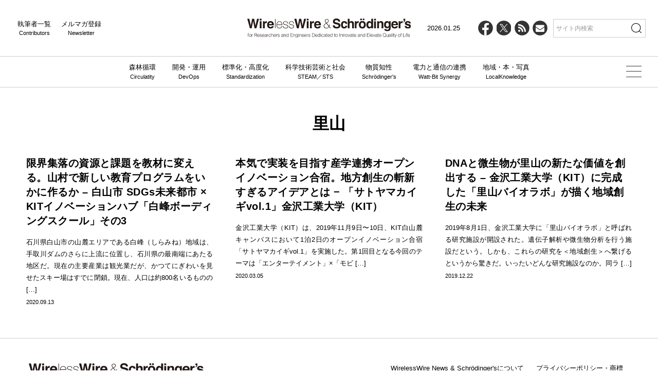

--- FILE ---
content_type: text/html; charset=UTF-8
request_url: https://wirelesswire.jp/tags/%E9%87%8C%E5%B1%B1/
body_size: 11523
content:

<!DOCTYPE html>
<html lang="ja">
	<head>
		<meta charset="utf-8" />
<meta name="viewport" content="width=device-width, initial-scale=1" />
<meta http-equiv="X-UA-Compatible" content="IE=edge" />

<link rel="icon" href="/favicon.ico" />
<link rel="icon" href="/icon.svg" type="image/svg+xml" />
<link rel="/apple-touch-icon" href="/apple-touch-icon.png" />
<link rel="manifest" href="/manifest.webmanifest" crossorigin="use-credentials" />

<link href="https://wirelesswire.jp/wp-content/themes/wirelesswire_v3/asset/css/common.min.css?1216" rel="stylesheet" />

<title>里山 &#8211; WirelessWire &amp; Schrödinger&#039;s</title>
<meta name='robots' content='max-image-preview:large' />
<link rel="alternate" type="application/rss+xml" title="WirelessWire &amp; Schrödinger&#039;s &raquo; 里山 タグのフィード" href="https://wirelesswire.jp/tags/%e9%87%8c%e5%b1%b1/feed/" />
<style id='wp-img-auto-sizes-contain-inline-css' type='text/css'>
img:is([sizes=auto i],[sizes^="auto," i]){contain-intrinsic-size:3000px 1500px}
/*# sourceURL=wp-img-auto-sizes-contain-inline-css */
</style>
<style id='wp-emoji-styles-inline-css' type='text/css'>

	img.wp-smiley, img.emoji {
		display: inline !important;
		border: none !important;
		box-shadow: none !important;
		height: 1em !important;
		width: 1em !important;
		margin: 0 0.07em !important;
		vertical-align: -0.1em !important;
		background: none !important;
		padding: 0 !important;
	}
/*# sourceURL=wp-emoji-styles-inline-css */
</style>
<style id='wp-block-library-inline-css' type='text/css'>
:root{--wp-block-synced-color:#7a00df;--wp-block-synced-color--rgb:122,0,223;--wp-bound-block-color:var(--wp-block-synced-color);--wp-editor-canvas-background:#ddd;--wp-admin-theme-color:#007cba;--wp-admin-theme-color--rgb:0,124,186;--wp-admin-theme-color-darker-10:#006ba1;--wp-admin-theme-color-darker-10--rgb:0,107,160.5;--wp-admin-theme-color-darker-20:#005a87;--wp-admin-theme-color-darker-20--rgb:0,90,135;--wp-admin-border-width-focus:2px}@media (min-resolution:192dpi){:root{--wp-admin-border-width-focus:1.5px}}.wp-element-button{cursor:pointer}:root .has-very-light-gray-background-color{background-color:#eee}:root .has-very-dark-gray-background-color{background-color:#313131}:root .has-very-light-gray-color{color:#eee}:root .has-very-dark-gray-color{color:#313131}:root .has-vivid-green-cyan-to-vivid-cyan-blue-gradient-background{background:linear-gradient(135deg,#00d084,#0693e3)}:root .has-purple-crush-gradient-background{background:linear-gradient(135deg,#34e2e4,#4721fb 50%,#ab1dfe)}:root .has-hazy-dawn-gradient-background{background:linear-gradient(135deg,#faaca8,#dad0ec)}:root .has-subdued-olive-gradient-background{background:linear-gradient(135deg,#fafae1,#67a671)}:root .has-atomic-cream-gradient-background{background:linear-gradient(135deg,#fdd79a,#004a59)}:root .has-nightshade-gradient-background{background:linear-gradient(135deg,#330968,#31cdcf)}:root .has-midnight-gradient-background{background:linear-gradient(135deg,#020381,#2874fc)}:root{--wp--preset--font-size--normal:16px;--wp--preset--font-size--huge:42px}.has-regular-font-size{font-size:1em}.has-larger-font-size{font-size:2.625em}.has-normal-font-size{font-size:var(--wp--preset--font-size--normal)}.has-huge-font-size{font-size:var(--wp--preset--font-size--huge)}.has-text-align-center{text-align:center}.has-text-align-left{text-align:left}.has-text-align-right{text-align:right}.has-fit-text{white-space:nowrap!important}#end-resizable-editor-section{display:none}.aligncenter{clear:both}.items-justified-left{justify-content:flex-start}.items-justified-center{justify-content:center}.items-justified-right{justify-content:flex-end}.items-justified-space-between{justify-content:space-between}.screen-reader-text{border:0;clip-path:inset(50%);height:1px;margin:-1px;overflow:hidden;padding:0;position:absolute;width:1px;word-wrap:normal!important}.screen-reader-text:focus{background-color:#ddd;clip-path:none;color:#444;display:block;font-size:1em;height:auto;left:5px;line-height:normal;padding:15px 23px 14px;text-decoration:none;top:5px;width:auto;z-index:100000}html :where(.has-border-color){border-style:solid}html :where([style*=border-top-color]){border-top-style:solid}html :where([style*=border-right-color]){border-right-style:solid}html :where([style*=border-bottom-color]){border-bottom-style:solid}html :where([style*=border-left-color]){border-left-style:solid}html :where([style*=border-width]){border-style:solid}html :where([style*=border-top-width]){border-top-style:solid}html :where([style*=border-right-width]){border-right-style:solid}html :where([style*=border-bottom-width]){border-bottom-style:solid}html :where([style*=border-left-width]){border-left-style:solid}html :where(img[class*=wp-image-]){height:auto;max-width:100%}:where(figure){margin:0 0 1em}html :where(.is-position-sticky){--wp-admin--admin-bar--position-offset:var(--wp-admin--admin-bar--height,0px)}@media screen and (max-width:600px){html :where(.is-position-sticky){--wp-admin--admin-bar--position-offset:0px}}

/*# sourceURL=wp-block-library-inline-css */
</style><style id='global-styles-inline-css' type='text/css'>
:root{--wp--preset--aspect-ratio--square: 1;--wp--preset--aspect-ratio--4-3: 4/3;--wp--preset--aspect-ratio--3-4: 3/4;--wp--preset--aspect-ratio--3-2: 3/2;--wp--preset--aspect-ratio--2-3: 2/3;--wp--preset--aspect-ratio--16-9: 16/9;--wp--preset--aspect-ratio--9-16: 9/16;--wp--preset--color--black: #000000;--wp--preset--color--cyan-bluish-gray: #abb8c3;--wp--preset--color--white: #ffffff;--wp--preset--color--pale-pink: #f78da7;--wp--preset--color--vivid-red: #cf2e2e;--wp--preset--color--luminous-vivid-orange: #ff6900;--wp--preset--color--luminous-vivid-amber: #fcb900;--wp--preset--color--light-green-cyan: #7bdcb5;--wp--preset--color--vivid-green-cyan: #00d084;--wp--preset--color--pale-cyan-blue: #8ed1fc;--wp--preset--color--vivid-cyan-blue: #0693e3;--wp--preset--color--vivid-purple: #9b51e0;--wp--preset--gradient--vivid-cyan-blue-to-vivid-purple: linear-gradient(135deg,rgb(6,147,227) 0%,rgb(155,81,224) 100%);--wp--preset--gradient--light-green-cyan-to-vivid-green-cyan: linear-gradient(135deg,rgb(122,220,180) 0%,rgb(0,208,130) 100%);--wp--preset--gradient--luminous-vivid-amber-to-luminous-vivid-orange: linear-gradient(135deg,rgb(252,185,0) 0%,rgb(255,105,0) 100%);--wp--preset--gradient--luminous-vivid-orange-to-vivid-red: linear-gradient(135deg,rgb(255,105,0) 0%,rgb(207,46,46) 100%);--wp--preset--gradient--very-light-gray-to-cyan-bluish-gray: linear-gradient(135deg,rgb(238,238,238) 0%,rgb(169,184,195) 100%);--wp--preset--gradient--cool-to-warm-spectrum: linear-gradient(135deg,rgb(74,234,220) 0%,rgb(151,120,209) 20%,rgb(207,42,186) 40%,rgb(238,44,130) 60%,rgb(251,105,98) 80%,rgb(254,248,76) 100%);--wp--preset--gradient--blush-light-purple: linear-gradient(135deg,rgb(255,206,236) 0%,rgb(152,150,240) 100%);--wp--preset--gradient--blush-bordeaux: linear-gradient(135deg,rgb(254,205,165) 0%,rgb(254,45,45) 50%,rgb(107,0,62) 100%);--wp--preset--gradient--luminous-dusk: linear-gradient(135deg,rgb(255,203,112) 0%,rgb(199,81,192) 50%,rgb(65,88,208) 100%);--wp--preset--gradient--pale-ocean: linear-gradient(135deg,rgb(255,245,203) 0%,rgb(182,227,212) 50%,rgb(51,167,181) 100%);--wp--preset--gradient--electric-grass: linear-gradient(135deg,rgb(202,248,128) 0%,rgb(113,206,126) 100%);--wp--preset--gradient--midnight: linear-gradient(135deg,rgb(2,3,129) 0%,rgb(40,116,252) 100%);--wp--preset--font-size--small: 13px;--wp--preset--font-size--medium: 20px;--wp--preset--font-size--large: 36px;--wp--preset--font-size--x-large: 42px;--wp--preset--spacing--20: 0.44rem;--wp--preset--spacing--30: 0.67rem;--wp--preset--spacing--40: 1rem;--wp--preset--spacing--50: 1.5rem;--wp--preset--spacing--60: 2.25rem;--wp--preset--spacing--70: 3.38rem;--wp--preset--spacing--80: 5.06rem;--wp--preset--shadow--natural: 6px 6px 9px rgba(0, 0, 0, 0.2);--wp--preset--shadow--deep: 12px 12px 50px rgba(0, 0, 0, 0.4);--wp--preset--shadow--sharp: 6px 6px 0px rgba(0, 0, 0, 0.2);--wp--preset--shadow--outlined: 6px 6px 0px -3px rgb(255, 255, 255), 6px 6px rgb(0, 0, 0);--wp--preset--shadow--crisp: 6px 6px 0px rgb(0, 0, 0);}:where(.is-layout-flex){gap: 0.5em;}:where(.is-layout-grid){gap: 0.5em;}body .is-layout-flex{display: flex;}.is-layout-flex{flex-wrap: wrap;align-items: center;}.is-layout-flex > :is(*, div){margin: 0;}body .is-layout-grid{display: grid;}.is-layout-grid > :is(*, div){margin: 0;}:where(.wp-block-columns.is-layout-flex){gap: 2em;}:where(.wp-block-columns.is-layout-grid){gap: 2em;}:where(.wp-block-post-template.is-layout-flex){gap: 1.25em;}:where(.wp-block-post-template.is-layout-grid){gap: 1.25em;}.has-black-color{color: var(--wp--preset--color--black) !important;}.has-cyan-bluish-gray-color{color: var(--wp--preset--color--cyan-bluish-gray) !important;}.has-white-color{color: var(--wp--preset--color--white) !important;}.has-pale-pink-color{color: var(--wp--preset--color--pale-pink) !important;}.has-vivid-red-color{color: var(--wp--preset--color--vivid-red) !important;}.has-luminous-vivid-orange-color{color: var(--wp--preset--color--luminous-vivid-orange) !important;}.has-luminous-vivid-amber-color{color: var(--wp--preset--color--luminous-vivid-amber) !important;}.has-light-green-cyan-color{color: var(--wp--preset--color--light-green-cyan) !important;}.has-vivid-green-cyan-color{color: var(--wp--preset--color--vivid-green-cyan) !important;}.has-pale-cyan-blue-color{color: var(--wp--preset--color--pale-cyan-blue) !important;}.has-vivid-cyan-blue-color{color: var(--wp--preset--color--vivid-cyan-blue) !important;}.has-vivid-purple-color{color: var(--wp--preset--color--vivid-purple) !important;}.has-black-background-color{background-color: var(--wp--preset--color--black) !important;}.has-cyan-bluish-gray-background-color{background-color: var(--wp--preset--color--cyan-bluish-gray) !important;}.has-white-background-color{background-color: var(--wp--preset--color--white) !important;}.has-pale-pink-background-color{background-color: var(--wp--preset--color--pale-pink) !important;}.has-vivid-red-background-color{background-color: var(--wp--preset--color--vivid-red) !important;}.has-luminous-vivid-orange-background-color{background-color: var(--wp--preset--color--luminous-vivid-orange) !important;}.has-luminous-vivid-amber-background-color{background-color: var(--wp--preset--color--luminous-vivid-amber) !important;}.has-light-green-cyan-background-color{background-color: var(--wp--preset--color--light-green-cyan) !important;}.has-vivid-green-cyan-background-color{background-color: var(--wp--preset--color--vivid-green-cyan) !important;}.has-pale-cyan-blue-background-color{background-color: var(--wp--preset--color--pale-cyan-blue) !important;}.has-vivid-cyan-blue-background-color{background-color: var(--wp--preset--color--vivid-cyan-blue) !important;}.has-vivid-purple-background-color{background-color: var(--wp--preset--color--vivid-purple) !important;}.has-black-border-color{border-color: var(--wp--preset--color--black) !important;}.has-cyan-bluish-gray-border-color{border-color: var(--wp--preset--color--cyan-bluish-gray) !important;}.has-white-border-color{border-color: var(--wp--preset--color--white) !important;}.has-pale-pink-border-color{border-color: var(--wp--preset--color--pale-pink) !important;}.has-vivid-red-border-color{border-color: var(--wp--preset--color--vivid-red) !important;}.has-luminous-vivid-orange-border-color{border-color: var(--wp--preset--color--luminous-vivid-orange) !important;}.has-luminous-vivid-amber-border-color{border-color: var(--wp--preset--color--luminous-vivid-amber) !important;}.has-light-green-cyan-border-color{border-color: var(--wp--preset--color--light-green-cyan) !important;}.has-vivid-green-cyan-border-color{border-color: var(--wp--preset--color--vivid-green-cyan) !important;}.has-pale-cyan-blue-border-color{border-color: var(--wp--preset--color--pale-cyan-blue) !important;}.has-vivid-cyan-blue-border-color{border-color: var(--wp--preset--color--vivid-cyan-blue) !important;}.has-vivid-purple-border-color{border-color: var(--wp--preset--color--vivid-purple) !important;}.has-vivid-cyan-blue-to-vivid-purple-gradient-background{background: var(--wp--preset--gradient--vivid-cyan-blue-to-vivid-purple) !important;}.has-light-green-cyan-to-vivid-green-cyan-gradient-background{background: var(--wp--preset--gradient--light-green-cyan-to-vivid-green-cyan) !important;}.has-luminous-vivid-amber-to-luminous-vivid-orange-gradient-background{background: var(--wp--preset--gradient--luminous-vivid-amber-to-luminous-vivid-orange) !important;}.has-luminous-vivid-orange-to-vivid-red-gradient-background{background: var(--wp--preset--gradient--luminous-vivid-orange-to-vivid-red) !important;}.has-very-light-gray-to-cyan-bluish-gray-gradient-background{background: var(--wp--preset--gradient--very-light-gray-to-cyan-bluish-gray) !important;}.has-cool-to-warm-spectrum-gradient-background{background: var(--wp--preset--gradient--cool-to-warm-spectrum) !important;}.has-blush-light-purple-gradient-background{background: var(--wp--preset--gradient--blush-light-purple) !important;}.has-blush-bordeaux-gradient-background{background: var(--wp--preset--gradient--blush-bordeaux) !important;}.has-luminous-dusk-gradient-background{background: var(--wp--preset--gradient--luminous-dusk) !important;}.has-pale-ocean-gradient-background{background: var(--wp--preset--gradient--pale-ocean) !important;}.has-electric-grass-gradient-background{background: var(--wp--preset--gradient--electric-grass) !important;}.has-midnight-gradient-background{background: var(--wp--preset--gradient--midnight) !important;}.has-small-font-size{font-size: var(--wp--preset--font-size--small) !important;}.has-medium-font-size{font-size: var(--wp--preset--font-size--medium) !important;}.has-large-font-size{font-size: var(--wp--preset--font-size--large) !important;}.has-x-large-font-size{font-size: var(--wp--preset--font-size--x-large) !important;}
/*# sourceURL=global-styles-inline-css */
</style>

<style id='classic-theme-styles-inline-css' type='text/css'>
/*! This file is auto-generated */
.wp-block-button__link{color:#fff;background-color:#32373c;border-radius:9999px;box-shadow:none;text-decoration:none;padding:calc(.667em + 2px) calc(1.333em + 2px);font-size:1.125em}.wp-block-file__button{background:#32373c;color:#fff;text-decoration:none}
/*# sourceURL=/wp-includes/css/classic-themes.min.css */
</style>
<link rel="https://api.w.org/" href="https://wirelesswire.jp/wp-json/" /><link rel="alternate" title="JSON" type="application/json" href="https://wirelesswire.jp/wp-json/wp/v2/tags/3008" /><link rel="EditURI" type="application/rsd+xml" title="RSD" href="https://wirelesswire.jp/xmlrpc.php?rsd" />
<meta name="generator" content="WordPress 6.9" />
<script>
  (function(i,s,o,g,r,a,m){i['GoogleAnalyticsObject']=r;i[r]=i[r]||function(){
  (i[r].q=i[r].q||[]).push(arguments)},i[r].l=1*new Date();a=s.createElement(o),
  m=s.getElementsByTagName(o)[0];a.async=1;a.src=g;m.parentNode.insertBefore(a,m)
  })(window,document,'script','//www.google-analytics.com/analytics.js','ga');

  ga('create', 'UA-15251544-1', 'auto');
  ga('send', 'pageview');

</script><link rel="Shortcut Icon" type="image/x-icon" href="//wirelesswire.jp/wp-content/uploads/2015/04/551e1d1e766f9.ico" />

<meta property="fb:app_id" content="2023813097844956">
    <!-- Google Tag Manager -->
    <script>(function (w, d, s, l, i) {
            w[l] = w[l] || [];
            w[l].push({
                'gtm.start':
                    new Date().getTime(), event: 'gtm.js'
            });
            var f = d.getElementsByTagName(s)[0],
                j = d.createElement(s), dl = l != 'dataLayer' ? '&l=' + l : '';
            j.async = true;
            j.src =
                'https://www.googletagmanager.com/gtm.js?id=' + i + dl;
            f.parentNode.insertBefore(j, f);
        })(window, document, 'script', 'dataLayer', 'GTM-WGJXDL9');</script>
    <!-- End Google Tag Manager -->
    <script>
        (function (i, s, o, g, r, a, m) {
            i['GoogleAnalyticsObject'] = r;
            i[r] = i[r] || function () {
                (i[r].q = i[r].q || []).push(arguments)
            }, i[r].l = 1 * new Date();
            a = s.createElement(o),
                m = s.getElementsByTagName(o)[0];
            a.async = 1;
            a.src = g;
            m.parentNode.insertBefore(a, m)
        })(window, document, 'script', '//www.google-analytics.com/analytics.js', 'ga');

        ga('create', 'UA-15251544-1', 'auto');
        ga('send', 'pageview');

    </script>

    <!-- Global site tag (gtag.js) - Google Analytics -->
    <script async src="https://www.googletagmanager.com/gtag/js?id=G-SK9GLW5R4C"></script>
    <script>
        window.dataLayer = window.dataLayer || [];
        function gtag(){dataLayer.push(arguments);}
        gtag('js', new Date());

        gtag('config', 'G-SK9GLW5R4C');
    </script>
	</head>
	<body>
        

<!-- Header -->
<header class="js-header">
    <div class="header--wrap">
        <div class="header--left">
            <ul>
                <li>
                    執筆者一覧<span>Contributors</span>
                    <a href="https://wirelesswire.jp/contributors" data-wpel-link="internal"></a>
                </li>
                <li>
                    メルマガ登録<span>Newsletter</span>
                    <a href="https://wirelesswire.jp/member" data-wpel-link="internal"></a>
                </li>
            </ul>
        </div>
        <div class="header--logo">
            <a href="https://wirelesswire.jp" data-wpel-link="internal"><img src="https://wirelesswire.jp/wp-content/themes/wirelesswire_v3/asset/images/logo.svg" alt="WirelessWire & Schrödinger's" width="340" height="66" /></a>
        </div>
        <div class="header--right">
            <ul>
                <li class="date">2026.01.25</li>
                <li class="icon-fb">
                    <a target="_blank" href="https://www.facebook.com/wirelesswirenews" data-wpel-link="external" rel="external noopener noreferrer">
                        <svg viewBox="0 0 32 32">
                            <circle cx="16" cy="16" r="16" />
                            <path d="m22.27 20.08.74-4.86h-4.66v-3.15c0-1.33.65-2.63 2.74-2.63h2.12v-4.14s-1.92-.33-3.76-.33c-3.84 0-6.35 2.33-6.35 6.54v3.7h-4.27v4.86h4.27v11.74c.86.13 1.73.2 2.63.2s1.77-.07 2.63-.2v-11.74h3.92z" fill="#fff" />
                        </svg>
                    </a>
                </li>
                <li class="icon-x">
                    <a target="_blank" href="https://x.com/WirelessWireNew" data-wpel-link="external" rel="external noopener noreferrer">
                        <svg viewBox="0 0 32 32">
                            <circle cx="16" cy="16" r="16" />
                            <path d="m17.64 14.68 6.43-7.32h-1.52l-5.58 6.35-4.46-6.35h-5.14l6.74 9.61-6.74 7.67h1.52l5.89-6.71 4.71 6.71h5.14m-15.19-16.15h2.34l10.77 15.08h-2.34" fill="#fff" />
                        </svg>
                    </a>
                </li>
                <li class="icon-rss">
                    <a target="_blank" href="https://wirelesswire.jp/feed/" data-wpel-link="internal">
                        <svg viewBox="0 0 32 32">
                            <circle cx="16" cy="16" r="16" />
                            <path d="m19.54 12.21c-3.2-3.19-7.45-4.95-11.98-4.95v3.33c3.64 0 7.06 1.41 9.63 3.98 2.57 2.56 3.98 5.98 3.98 9.61h3.33c0-4.52-1.76-8.77-4.96-11.96z" fill="#fff" />
                            <path d="m7.52 12.89v3.33c4.4 0 7.97 3.57 7.97 7.96h3.33c0-6.22-5.07-11.28-11.31-11.28z" fill="#fff" />
                            <ellipse cx="9.89" cy="21.88" rx="2.39" ry="2.38" fill="#fff" />
                        </svg>
                    </a>
                </li>
                <li class="icon-contact">
                    <a href="https://wirelesswire.jp/member" data-wpel-link="internal">
                        <svg viewBox="0 0 32 32">
                            <circle cx="16" cy="16" r="16" />
                            <path d="m25.5 11.13c0 .56-.17 1.09-.52 1.6s-.78.94-1.29 1.3c-2.66 1.84-4.31 2.99-4.96 3.45-.07.05-.22.16-.45.32-.23.17-.42.3-.57.4s-.34.22-.55.34c-.22.13-.42.22-.61.29-.19.06-.37.1-.53.1h-.02c-.16 0-.34-.03-.53-.1-.19-.06-.39-.16-.61-.29s-.4-.24-.55-.34-.34-.24-.57-.4c-.23-.17-.38-.27-.45-.32-.64-.45-1.57-1.1-2.78-1.94s-1.93-1.34-2.17-1.51c-.44-.3-.85-.71-1.24-1.22s-.58-1-.58-1.45c0-.55.15-1.01.44-1.38s.71-.55 1.26-.55h15.61c.46 0 .86.17 1.19.5.34.33.5.73.5 1.2zm0 3.12v8.42c0 .47-.17.87-.5 1.2s-.73.5-1.2.5h-15.61c-.47 0-.87-.17-1.2-.5s-.5-.73-.5-1.2v-8.42c.31.35.67.65 1.07.92 2.56 1.74 4.32 2.96 5.27 3.66.4.3.73.53.98.69.25.17.58.34 1 .51s.81.26 1.17.26h.02c.36 0 .75-.09 1.17-.26s.75-.34 1-.51.58-.4.98-.69c1.2-.87 2.96-2.09 5.28-3.66.4-.28.76-.58 1.06-.92z" fill="#fff" />
                        </svg>
                    </a>
                </li>
                <li class="search">
                    <form action="/">
                        <input type="text" name="s" placeholder="サイト内検索" />
                        <button type="submit"><img src="https://wirelesswire.jp/wp-content/themes/wirelesswire_v3/asset/images/icon-search.svg" alt="" width="20" height="20" /></button>
                    </form>
                </li>
            </ul>
        </div>
    </div>
    <div class="header--nav">
        <ul>
            <li>
                森林循環<span>Circulatity</span>
                <a href="https://wirelesswire.jp/category/forestcircularity/" data-wpel-link="internal"></a>
            </li>
            <li>
                開発・運用<span>DevOps</span>
                <a href="https://wirelesswire.jp/category/ai/" data-wpel-link="internal"></a>
            </li>
            <li>
                標準化・高度化<span>Standardization</span>
                <a href="https://wirelesswire.jp/category/5g/" data-wpel-link="internal"></a>
            </li>
            <li>
                科学技術芸術と社会<span>STEAM／STS</span>
                <a href="https://wirelesswire.jp/category/moderntimes/" data-wpel-link="internal"></a>
            </li>
            <li>
                物質知性<span>Schrödinger's</span>
                <a href="https://wirelesswire.jp/category/schrodinger/" data-wpel-link="internal"></a>
            </li>
            <li>
                電力と通信の連携<span>Watt-Bit Synergy</span>
                <a href="https://wirelesswire.jp/category/watt-bit-synergy/" data-wpel-link="internal"></a>
            </li>
            <li>
                地域・本・写真<span>LocalKnowledge</span>
                <a href="https://wirelesswire.jp/category/talk_event/" data-wpel-link="internal"></a>
            </li>
        </ul>
    </div>
    <!-- SP Menu -->
    <div class="open--btn">
        <img class="on" src="https://wirelesswire.jp/wp-content/themes/wirelesswire_v3/asset/images/icon-search.svg" alt="" width="20" height="20" />
        <img class="off" src="https://wirelesswire.jp/wp-content/themes/wirelesswire_v3/asset/images/icon-close.svg" alt="" width="20" height="20" />
    </div>
    <div id="search--wrap" class="panelactive">
        <form role="search" id="searchform" action="/">
            <input type="text" name="s" id="search--text" placeholder="サイト内検索" />
            <button type="submit"><img src="https://wirelesswire.jp/wp-content/themes/wirelesswire_v3/asset/images/icon-search.svg" alt="" width="20" height="20" /></button>
        </form>
    </div>
    <div class="hamburger" id="js_hamburger">
        <span class="hamburger-linetop"></span>
        <span class="hamburger-linecenter"></span>
        <span class="hamburger-linebottom"></span>
    </div>
    <!-- More Menu -->
    <div class="more--menu">
        <div class="more--wrap-base">
            <div class="more--wrap">
                <div class="more--child">
                    <div class="more--midahshi">
                        <a href="https://wirelesswire.jp/category/forestcircularity/" data-wpel-link="internal">森林循環<span>Circulatity</span></a>
                    </div>
                    <ul>
                                                    <li><a href="/tags/バイオマス・木質化・新林業/" data-wpel-link="internal">バイオマス・木質化・新林業</a></li>
                                                    <li><a href="/tags/地域創生と森林文化/" data-wpel-link="internal">地域創生と森林文化</a></li>
                                            </ul>
                </div>
                <div class="more--child">
                    <div class="more--midahshi">
                        <a href="https://wirelesswire.jp/category/ai/" data-wpel-link="internal">開発・運用<span>DevOps</span></a>
                    </div>
                    <ul>
                                                    <li><a href="/category/ai/" data-wpel-link="internal">AI</a></li>
                                                    <li><a href="/category/mobility/" data-wpel-link="internal">モビリティ</a></li>
                                                    <li><a href="/category/drone/" data-wpel-link="internal">ドローン／ロボット</a></li>
                                                    <li><a href="/category/ar_vr/" data-wpel-link="internal">AR／VR</a></li>
                                                    <li><a href="/category/autodrive/" data-wpel-link="internal">自動運転</a></li>
                                            </ul>
                </div>
                <div class="more--child">
                    <div class="more--midahshi">
                        <a href="https://wirelesswire.jp/category/5g/" data-wpel-link="internal">標準化・高度化<span>Standardization</span></a>
                    </div>
                    <ul>
                                                    <li><a href="/category/5g/" data-wpel-link="internal">5G／6G</a></li>
                                                    <li><a href="/?s=IoT" data-wpel-link="internal">IoT</a></li>
                                                    <li><a href="/?s=イノベーション" data-wpel-link="internal">イノベーション</a></li>
                                            </ul>
                </div>
                <div class="more--child">
                    <div class="more--midahshi">
                        <a href="https://wirelesswire.jp/category/moderntimes/" data-wpel-link="internal">科学技術芸術と社会<span>STEAM／STS</span></a>
                    </div>
                    <ul>
                                                    <li><a href="/category/moderntimes/" data-wpel-link="internal">DX</a></li>
                                                    <li><a href="/category/media_entertainment/" data-wpel-link="internal">メディア</a></li>
                                                    <li><a href="/?s=education" data-wpel-link="internal">教育と研究</a></li>
                                                    <li><a href="/category/kangaeru_media/" data-wpel-link="internal">考えるメディア</a></li>
                                                    <li><a href="https://42-54.jp" data-wpel-link="external" target="_blank" rel="external noopener noreferrer">42/54</a></li>
                                            </ul>
                </div>
                <div class="more--child">
                    <div class="more--midahshi">
                        <a href="https://wirelesswire.jp/category/schrodinger/" data-wpel-link="internal">物質知性<span>Schrödinger's</span></a>
                    </div>
                    <ul>
                                                    <li><a href="/category/schrodinger/" data-wpel-link="internal">シュレディンガーの水曜日</a></li>
                                                    <li><a href="/category/rebuild_Plan_B/" data-wpel-link="internal">プランB再構築</a></li>
                                            </ul>
                </div>
                <div class="more--child">
                    <div class="more--midahshi">
                        <a href="https://wirelesswire.jp/category/watt-bit-synergy/" data-wpel-link="internal">電力と通信の連携<span>Watt-Bit Synergy</span></a>
                    </div>
                    <ul>
                                                    <li><a href="/tags/co-packaged-optics/" data-wpel-link="internal">光電融合</a></li>
                                                    <li><a href="/tags/mesh/" data-wpel-link="internal">MESH構想</a></li>
                                                    <li><a href="/tags/ai-factory/" data-wpel-link="internal">AIファクトリー</a></li>
                                            </ul>
                </div>
                <div class="more--child">
                    <div class="more--midahshi">
                        <a href="https://wirelesswire.jp/category/talk_event/" data-wpel-link="internal">地域・本・写真<span>LocalKnowledge</span></a>
                    </div>
                    <ul>
                                                    <li><a href="/category/talk_event/" data-wpel-link="internal">ローカルナレッジ</a></li>
                                                    <li><a href="/category/mirai/" data-wpel-link="internal">地域の知恵</a></li>
                                                    <li><a href="/?s=協力" data-wpel-link="internal">社会的協力</a></li>
                                                    <li><a href="/?s=books" data-wpel-link="internal">書籍</a></li>
                                                    <li><a href="/?s=働き方" data-wpel-link="internal">働き方と人材</a></li>
                                            </ul>
                </div>
                <div class="more--child pc-none">
                    <div class="more--midahshi">
                        <a href="https://wirelesswire.jp/contributors" data-wpel-link="internal">執筆者一覧<span>Contributors</span></a>
                    </div>
                </div>
                <div class="more--child pc-none">
                    <div class="more--midahshi">
                        <a href="https://wirelesswire.jp/member" data-wpel-link="internal">メルマガ登録<span>Newsletter</span></a>
                    </div>
                </div>
            </div>
            <ul class="pc-none social">
                <li class="icon-fb">
                    <a target="_blank" href="https://www.facebook.com/wirelesswirenews" data-wpel-link="external" rel="external noopener noreferrer">
                        <svg viewBox="0 0 32 32">
                            <circle cx="16" cy="16" r="16" />
                            <path d="m22.27 20.08.74-4.86h-4.66v-3.15c0-1.33.65-2.63 2.74-2.63h2.12v-4.14s-1.92-.33-3.76-.33c-3.84 0-6.35 2.33-6.35 6.54v3.7h-4.27v4.86h4.27v11.74c.86.13 1.73.2 2.63.2s1.77-.07 2.63-.2v-11.74h3.92z" fill="#fff" />
                        </svg>
                    </a>
                </li>
                <li class="icon-x">
                    <a target="_blank" href="https://x.com/WirelessWireNew" data-wpel-link="external" rel="external noopener noreferrer">
                        <svg viewBox="0 0 32 32">
                            <circle cx="16" cy="16" r="16" />
                            <path d="m17.64 14.68 6.43-7.32h-1.52l-5.58 6.35-4.46-6.35h-5.14l6.74 9.61-6.74 7.67h1.52l5.89-6.71 4.71 6.71h5.14m-15.19-16.15h2.34l10.77 15.08h-2.34" fill="#fff" />
                        </svg>
                    </a>
                </li>
                <li class="icon-rss">
                    <a target="_blank" href="https://wirelesswire.jp/feed/" data-wpel-link="internal">
                        <svg viewBox="0 0 32 32">
                            <circle cx="16" cy="16" fill="#040000" r="16" />
                            <g fill="#fff">
                                <path d="m19.54 12.21c-3.2-3.19-7.45-4.95-11.98-4.95v3.33c3.64 0 7.06 1.41 9.63 3.98 2.57 2.56 3.98 5.98 3.98 9.61h3.33c0-4.52-1.76-8.77-4.96-11.96z" />
                                <path d="m7.52 12.89v3.33c4.4 0 7.97 3.57 7.97 7.96h3.33c0-6.22-5.07-11.28-11.31-11.28z" />
                                <ellipse cx="9.89" cy="21.88" rx="2.39" ry="2.38" />
                            </g>
                        </svg>
                    </a>
                </li>
                <li class="icon-contact">
                    <a href="/member" data-wpel-link="internal">
                        <svg viewBox="0 0 32 32">
                            <circle cx="16" cy="16" r="16" />
                            <path d="m25.5 11.13c0 .56-.17 1.09-.52 1.6s-.78.94-1.29 1.3c-2.66 1.84-4.31 2.99-4.96 3.45-.07.05-.22.16-.45.32-.23.17-.42.3-.57.4s-.34.22-.55.34c-.22.13-.42.22-.61.29-.19.06-.37.1-.53.1h-.02c-.16 0-.34-.03-.53-.1-.19-.06-.39-.16-.61-.29s-.4-.24-.55-.34-.34-.24-.57-.4c-.23-.17-.38-.27-.45-.32-.64-.45-1.57-1.1-2.78-1.94s-1.93-1.34-2.17-1.51c-.44-.3-.85-.71-1.24-1.22s-.58-1-.58-1.45c0-.55.15-1.01.44-1.38s.71-.55 1.26-.55h15.61c.46 0 .86.17 1.19.5.34.33.5.73.5 1.2zm0 3.12v8.42c0 .47-.17.87-.5 1.2s-.73.5-1.2.5h-15.61c-.47 0-.87-.17-1.2-.5s-.5-.73-.5-1.2v-8.42c.31.35.67.65 1.07.92 2.56 1.74 4.32 2.96 5.27 3.66.4.3.73.53.98.69.25.17.58.34 1 .51s.81.26 1.17.26h.02c.36 0 .75-.09 1.17-.26s.75-.34 1-.51.58-.4.98-.69c1.2-.87 2.96-2.09 5.28-3.66.4-.28.76-.58 1.06-.92z" fill="#fff" />
                        </svg>
                    </a>
                </li>
            </ul>
        </div>
        <div class="spacer"></div>
    </div>
</header>

		<!-- Contents -->
		<div class="container">
			<!-- タイトル見出し -->
			<div class="archive--title">
				<h1>里山<span></span></h1>
			</div>
			<!-- Masonry Layout -->
            			<div id="macy--wrap">
                                <div class="macy--content">
    <h2>限界集落の資源と課題を教材に変える。山村で新しい教育プログラムをいかに作るか &#8211; 白山市 SDGs未来都市 × KITイノベーションハブ「白峰ボーディングスクール」その3</h2>
    <p class="desc">石川県白山市の山麓エリアである白峰（しらみね）地域は、手取川ダムのさらに上流に位置し、石川県の最南端にあたる地区だ。現在の主要産業は観光業だが、かつてにぎわいを見せたスキー場はすでに閉鎖。現在、人口は約800名いるものの [&hellip;]</p>
    <p class="date">2020.09.13</p>
    <a href="https://wirelesswire.jp/2020/09/75887/" data-wpel-link="internal"></a>
    <!--ul>
        <li><a href="/category-tag.html" data-wpel-link="internal">カテゴリー名</a></li>
    </ul-->
</div>
                                <div class="macy--content">
    <h2>本気で実装を目指す産学連携オープンイノベーション合宿。地方創生の斬新すぎるアイデアとは − 「サトヤマカイギvol.1」金沢工業大学（KIT）</h2>
    <p class="desc">金沢工業大学（KIT）は、2019年11月9日〜10日、KIT白山麓キャンパスにおいて1泊2日のオープンイノベーション合宿「サトヤマカイギvol.1」を実施した。第1回目となる今回のテーマは「エンターテイメント」×「モビ [&hellip;]</p>
    <p class="date">2020.03.05</p>
    <a href="https://wirelesswire.jp/2020/03/74469/" data-wpel-link="internal"></a>
    <!--ul>
        <li><a href="/category-tag.html" data-wpel-link="internal">カテゴリー名</a></li>
    </ul-->
</div>
                                <div class="macy--content">
    <h2>DNAと微生物が里山の新たな価値を創出する &#8211; 金沢工業大学（KIT）に完成した「里山バイオラボ」が描く地域創生の未来</h2>
    <p class="desc">2019年8月1日、金沢工業大学に「里山バイオラボ」と呼ばれる研究施設が開設された。遺伝子解析や微生物分析を行う施設だという。しかも、これらの研究を＜地域創生＞へ繋げるというから驚きだ。いったいどんな研究施設なのか。同ラ [&hellip;]</p>
    <p class="date">2019.12.22</p>
    <a href="https://wirelesswire.jp/2019/12/73599/" data-wpel-link="internal"></a>
    <!--ul>
        <li><a href="/category-tag.html" data-wpel-link="internal">カテゴリー名</a></li>
    </ul-->
</div>
                			</div>
                        		</div>

        		<!-- Footer -->
		<footer>
			<div class="foot--wrap">
				<div class="foot--menu">
					<div class="logo">
						<a href="https://wirelesswire.jp" data-wpel-link="internal"><img src="https://wirelesswire.jp/wp-content/themes/wirelesswire_v3/asset/images/logo.svg" alt="WirelessWire News & Schrödinger's Wednesday" width="340" height="66" /></a>
					</div>
					<div class="foot--nav">
						<ul>
							<li>
								<a href="https://wirelesswire.jp/about/" data-wpel-link="internal">WirelessWire News & <br class="pc-none" />Schrödinger'sについて<span>manifesto</span></a>
							</li>
							<li>
								<a href="https://wirelesswire.jp/privacy/" data-wpel-link="internal">プライバシーポリシー・商標<span>privacy policy</span></a>
							</li>
						</ul>
					</div>
				</div>
		
				<div class="foot--bottom">
				<div class="copyright">© 2025 WirelessWire News & Schrödinger's All rights reserved.</div>
					<ul>
						<li>
							<a target="_blank" href="https://www.facebook.com/wirelesswirenews" data-wpel-link="external" rel="external noopener noreferrer">
								<svg viewBox="0 0 32 32">
									<circle cx="16" cy="16" r="16" />
									<path d="m22.27 20.08.74-4.86h-4.66v-3.15c0-1.33.65-2.63 2.74-2.63h2.12v-4.14s-1.92-.33-3.76-.33c-3.84 0-6.35 2.33-6.35 6.54v3.7h-4.27v4.86h4.27v11.74c.86.13 1.73.2 2.63.2s1.77-.07 2.63-.2v-11.74h3.92z" fill="#fff" />
								</svg>
							</a>
						</li>
						<li>
							<a target="_blank" href="https://x.com/WirelessWireNew" data-wpel-link="external" rel="external noopener noreferrer">
								<svg viewBox="0 0 32 32">
									<circle cx="16" cy="16" r="16" />
									<path d="m17.64 14.68 6.43-7.32h-1.52l-5.58 6.35-4.46-6.35h-5.14l6.74 9.61-6.74 7.67h1.52l5.89-6.71 4.71 6.71h5.14m-15.19-16.15h2.34l10.77 15.08h-2.34" fill="#fff" />
								</svg>
							</a>
						</li>
						<li>
							<a target="_blank" href="https://wirelesswire.jp/feed/" data-wpel-link="internal">
								<svg viewBox="0 0 32 32">
									<circle cx="16" cy="16" r="16" />
									<path d="m19.54 12.21c-3.2-3.19-7.45-4.95-11.98-4.95v3.33c3.64 0 7.06 1.41 9.63 3.98 2.57 2.56 3.98 5.98 3.98 9.61h3.33c0-4.52-1.76-8.77-4.96-11.96z" fill="#fff" />
									<path d="m7.52 12.89v3.33c4.4 0 7.97 3.57 7.97 7.96h3.33c0-6.22-5.07-11.28-11.31-11.28z" fill="#fff" />
									<ellipse cx="9.89" cy="21.88" rx="2.39" ry="2.38" fill="#fff" />
								</svg>
							</a>
						</li>
						<li>
							<a href="https://wirelesswire.jp/member/" data-wpel-link="internal">
								<svg viewBox="0 0 32 32">
									<circle cx="16" cy="16" r="16" />
									<path d="m25.5 11.13c0 .56-.17 1.09-.52 1.6s-.78.94-1.29 1.3c-2.66 1.84-4.31 2.99-4.96 3.45-.07.05-.22.16-.45.32-.23.17-.42.3-.57.4s-.34.22-.55.34c-.22.13-.42.22-.61.29-.19.06-.37.1-.53.1h-.02c-.16 0-.34-.03-.53-.1-.19-.06-.39-.16-.61-.29s-.4-.24-.55-.34-.34-.24-.57-.4c-.23-.17-.38-.27-.45-.32-.64-.45-1.57-1.1-2.78-1.94s-1.93-1.34-2.17-1.51c-.44-.3-.85-.71-1.24-1.22s-.58-1-.58-1.45c0-.55.15-1.01.44-1.38s.71-.55 1.26-.55h15.61c.46 0 .86.17 1.19.5.34.33.5.73.5 1.2zm0 3.12v8.42c0 .47-.17.87-.5 1.2s-.73.5-1.2.5h-15.61c-.47 0-.87-.17-1.2-.5s-.5-.73-.5-1.2v-8.42c.31.35.67.65 1.07.92 2.56 1.74 4.32 2.96 5.27 3.66.4.3.73.53.98.69.25.17.58.34 1 .51s.81.26 1.17.26h.02c.36 0 .75-.09 1.17-.26s.75-.34 1-.51.58-.4.98-.69c1.2-.87 2.96-2.09 5.28-3.66.4-.28.76-.58 1.06-.92z" fill="#fff" />
								</svg>
							</a>
						</li>
					</ul>
				</div>
			</div>
		</footer>
		<!-- Go page top
				============================================= -->
		<div id="page_top">
			<a href="#">
				<svg viewBox="0 0 25 26.34">
					<g fill="#fff">
						<path d="m.27 0h24.45v2.12h-24.45z" />
						<path d="m25 18.65-12.5-12.5-12.5 12.5 1.47 1.46 9.97-9.97v16.2h2.12v-16.2l9.97 9.97z" />
					</g>
				</svg>
			</a>
		</div>
        <script src="https://wirelesswire.jp/wp-content/themes/wirelesswire_v3/asset/js/macy.min.js"></script>
<script>
    var masonry = new Macy({
        container: "#macy--wrap",
        trueOrder: true,
        waitForImages: false,
        refresh: true,
        mobileFirst: true,
        columns: 1,
        margin: {
            y: 15,
            x: 10,
        },
        breakAt: {
            992: 3,
            640: 2,
            375: 1,
        },
    });
    // ウィンドウサイズ変更時に高さを再計算
    window.addEventListener("resize", function () {
        masonry.recalculate(true);
    });
</script>        <script src="https://wirelesswire.jp/wp-content/themes/wirelesswire_v3/asset/js/function.min.js?0805"></script>

<script type="speculationrules">
{"prefetch":[{"source":"document","where":{"and":[{"href_matches":"/*"},{"not":{"href_matches":["/wp-*.php","/wp-admin/*","/wp-content/uploads/*","/wp-content/*","/wp-content/plugins/*","/wp-content/themes/wirelesswire_v3/*","/*\\?(.+)"]}},{"not":{"selector_matches":"a[rel~=\"nofollow\"]"}},{"not":{"selector_matches":".no-prefetch, .no-prefetch a"}}]},"eagerness":"conservative"}]}
</script>
<script id="wp-emoji-settings" type="application/json">
{"baseUrl":"https://s.w.org/images/core/emoji/17.0.2/72x72/","ext":".png","svgUrl":"https://s.w.org/images/core/emoji/17.0.2/svg/","svgExt":".svg","source":{"concatemoji":"https://wirelesswire.jp/wp-includes/js/wp-emoji-release.min.js?ver=6.9"}}
</script>
<script type="module">
/* <![CDATA[ */
/*! This file is auto-generated */
const a=JSON.parse(document.getElementById("wp-emoji-settings").textContent),o=(window._wpemojiSettings=a,"wpEmojiSettingsSupports"),s=["flag","emoji"];function i(e){try{var t={supportTests:e,timestamp:(new Date).valueOf()};sessionStorage.setItem(o,JSON.stringify(t))}catch(e){}}function c(e,t,n){e.clearRect(0,0,e.canvas.width,e.canvas.height),e.fillText(t,0,0);t=new Uint32Array(e.getImageData(0,0,e.canvas.width,e.canvas.height).data);e.clearRect(0,0,e.canvas.width,e.canvas.height),e.fillText(n,0,0);const a=new Uint32Array(e.getImageData(0,0,e.canvas.width,e.canvas.height).data);return t.every((e,t)=>e===a[t])}function p(e,t){e.clearRect(0,0,e.canvas.width,e.canvas.height),e.fillText(t,0,0);var n=e.getImageData(16,16,1,1);for(let e=0;e<n.data.length;e++)if(0!==n.data[e])return!1;return!0}function u(e,t,n,a){switch(t){case"flag":return n(e,"\ud83c\udff3\ufe0f\u200d\u26a7\ufe0f","\ud83c\udff3\ufe0f\u200b\u26a7\ufe0f")?!1:!n(e,"\ud83c\udde8\ud83c\uddf6","\ud83c\udde8\u200b\ud83c\uddf6")&&!n(e,"\ud83c\udff4\udb40\udc67\udb40\udc62\udb40\udc65\udb40\udc6e\udb40\udc67\udb40\udc7f","\ud83c\udff4\u200b\udb40\udc67\u200b\udb40\udc62\u200b\udb40\udc65\u200b\udb40\udc6e\u200b\udb40\udc67\u200b\udb40\udc7f");case"emoji":return!a(e,"\ud83e\u1fac8")}return!1}function f(e,t,n,a){let r;const o=(r="undefined"!=typeof WorkerGlobalScope&&self instanceof WorkerGlobalScope?new OffscreenCanvas(300,150):document.createElement("canvas")).getContext("2d",{willReadFrequently:!0}),s=(o.textBaseline="top",o.font="600 32px Arial",{});return e.forEach(e=>{s[e]=t(o,e,n,a)}),s}function r(e){var t=document.createElement("script");t.src=e,t.defer=!0,document.head.appendChild(t)}a.supports={everything:!0,everythingExceptFlag:!0},new Promise(t=>{let n=function(){try{var e=JSON.parse(sessionStorage.getItem(o));if("object"==typeof e&&"number"==typeof e.timestamp&&(new Date).valueOf()<e.timestamp+604800&&"object"==typeof e.supportTests)return e.supportTests}catch(e){}return null}();if(!n){if("undefined"!=typeof Worker&&"undefined"!=typeof OffscreenCanvas&&"undefined"!=typeof URL&&URL.createObjectURL&&"undefined"!=typeof Blob)try{var e="postMessage("+f.toString()+"("+[JSON.stringify(s),u.toString(),c.toString(),p.toString()].join(",")+"));",a=new Blob([e],{type:"text/javascript"});const r=new Worker(URL.createObjectURL(a),{name:"wpTestEmojiSupports"});return void(r.onmessage=e=>{i(n=e.data),r.terminate(),t(n)})}catch(e){}i(n=f(s,u,c,p))}t(n)}).then(e=>{for(const n in e)a.supports[n]=e[n],a.supports.everything=a.supports.everything&&a.supports[n],"flag"!==n&&(a.supports.everythingExceptFlag=a.supports.everythingExceptFlag&&a.supports[n]);var t;a.supports.everythingExceptFlag=a.supports.everythingExceptFlag&&!a.supports.flag,a.supports.everything||((t=a.source||{}).concatemoji?r(t.concatemoji):t.wpemoji&&t.twemoji&&(r(t.twemoji),r(t.wpemoji)))});
//# sourceURL=https://wirelesswire.jp/wp-includes/js/wp-emoji-loader.min.js
/* ]]> */
</script>

	</body>
</html>
